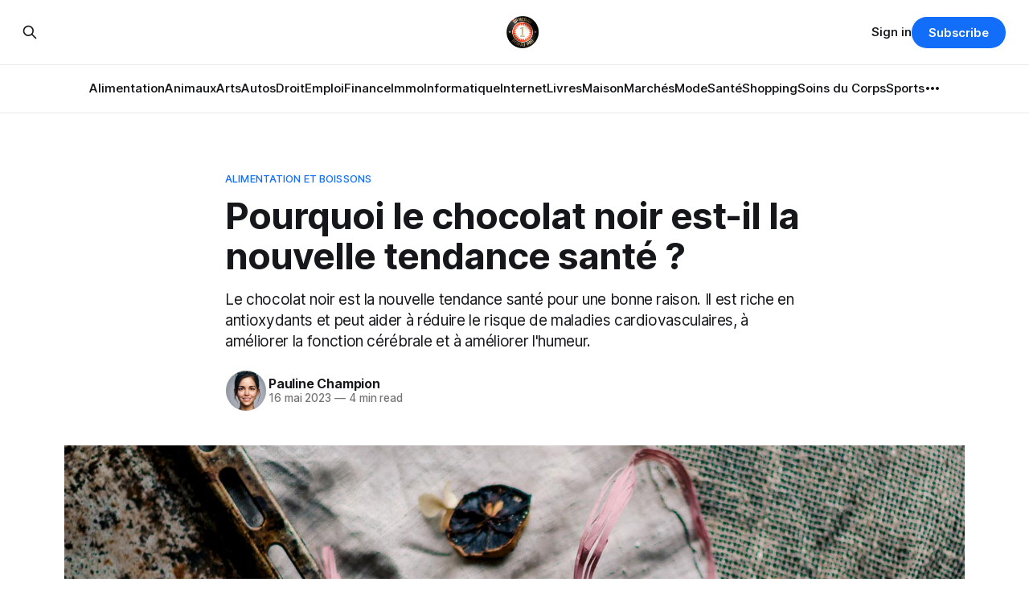

--- FILE ---
content_type: text/html; charset=utf-8
request_url: https://www.dpmedias.net/chocolat-noir-sante/
body_size: 9383
content:
<!DOCTYPE html>
<html lang="fr">
<head>

    <title>Chocolat noir : la nouvelle tendance santé ?</title>
    <meta charset="utf-8">
    <meta name="viewport" content="width=device-width, initial-scale=1.0">
    
    <link rel="preload" as="style" href="https://www.dpmedias.net/assets/built/screen.css?v=572bb3f08e">
    <link rel="preload" as="script" href="https://www.dpmedias.net/assets/built/source.js?v=572bb3f08e">

    <link rel="stylesheet" type="text/css" href="https://www.dpmedias.net/assets/built/screen.css?v=572bb3f08e">

    <style>
        :root {
            --background-color: #ffffff
        }
    </style>

    <script>
        /* The script for calculating the color contrast has been taken from
        https://gomakethings.com/dynamically-changing-the-text-color-based-on-background-color-contrast-with-vanilla-js/ */
        var accentColor = getComputedStyle(document.documentElement).getPropertyValue('--background-color');
        accentColor = accentColor.trim().slice(1);
        var r = parseInt(accentColor.substr(0, 2), 16);
        var g = parseInt(accentColor.substr(2, 2), 16);
        var b = parseInt(accentColor.substr(4, 2), 16);
        var yiq = ((r * 299) + (g * 587) + (b * 114)) / 1000;
        var textColor = (yiq >= 128) ? 'dark' : 'light';

        document.documentElement.className = `has-${textColor}-text`;
    </script>

    <meta name="description" content="Le chocolat noir est riche en antioxydants et peut aider à réduire le risque de maladies cardiovasculaires, à améliorer la fonction cérébrale.">
    <link rel="icon" href="https://www.dpmedias.net/content/images/size/w256h256/2023/04/favicon-60x60.png" type="image/png">
    <link rel="canonical" href="https://www.dpmedias.net/chocolat-noir-sante/">
    <meta name="referrer" content="no-referrer-when-downgrade">
    
    <meta property="og:site_name" content="DP MEDIAS NEWS">
    <meta property="og:type" content="article">
    <meta property="og:title" content="Chocolat noir : la nouvelle tendance santé ?">
    <meta property="og:description" content="Le chocolat noir est la nouvelle tendance santé pour une bonne raison. Il est riche en antioxydants et peut aider à réduire le risque de maladies cardiovasculaires, à améliorer la fonction cérébrale et à améliorer l&#x27;humeur.">
    <meta property="og:url" content="https://www.dpmedias.net/chocolat-noir-sante/">
    <meta property="og:image" content="https://www.dpmedias.net/content/images/size/w1200/2023/04/chocolat-noir.jpg">
    <meta property="article:published_time" content="2023-05-16T17:20:42.000Z">
    <meta property="article:modified_time" content="2023-07-03T05:53:58.000Z">
    <meta property="article:tag" content="Alimentation et boissons">
    
    <meta property="article:publisher" content="https://www.facebook.com/agence.dp.medias/">
    <meta property="article:author" content="https://www.facebook.com/agence.dp.medias/">
    <meta name="twitter:card" content="summary_large_image">
    <meta name="twitter:title" content="Chocolat noir : la nouvelle tendance santé ?">
    <meta name="twitter:description" content="Le chocolat noir est la nouvelle tendance santé pour une bonne raison. Il est riche en antioxydants et peut aider à réduire le risque de maladies cardiovasculaires, à améliorer la fonction cérébrale et à améliorer l&#x27;humeur.">
    <meta name="twitter:url" content="https://www.dpmedias.net/chocolat-noir-sante/">
    <meta name="twitter:image" content="https://www.dpmedias.net/content/images/size/w1200/2023/04/chocolat-noir.jpg">
    <meta name="twitter:label1" content="Written by">
    <meta name="twitter:data1" content="Pauline Champion">
    <meta name="twitter:label2" content="Filed under">
    <meta name="twitter:data2" content="Alimentation et boissons">
    <meta name="twitter:site" content="@dpsarl">
    <meta name="twitter:creator" content="@dpsarl">
    <meta property="og:image:width" content="1200">
    <meta property="og:image:height" content="800">
    
    <script type="application/ld+json">
{
    "@context": "https://schema.org",
    "@type": "Article",
    "publisher": {
        "@type": "Organization",
        "name": "DP MEDIAS NEWS",
        "url": "https://www.dpmedias.net/",
        "logo": {
            "@type": "ImageObject",
            "url": "https://www.dpmedias.net/content/images/2023/04/dp-medias-logotype-1200x144-1.png"
        }
    },
    "author": {
        "@type": "Person",
        "name": "Pauline Champion",
        "image": {
            "@type": "ImageObject",
            "url": "https://www.dpmedias.net/content/images/2024/05/pauline-champion.webp",
            "width": 1024,
            "height": 1024
        },
        "url": "https://www.dpmedias.net/author/pauline-champion/",
        "sameAs": [
            "https://www.dpmedias.com",
            "https://www.facebook.com/agence.dp.medias/",
            "https://x.com/dpsarl"
        ]
    },
    "headline": "Chocolat noir : la nouvelle tendance santé ?",
    "url": "https://www.dpmedias.net/chocolat-noir-sante/",
    "datePublished": "2023-05-16T17:20:42.000Z",
    "dateModified": "2023-07-03T05:53:58.000Z",
    "image": {
        "@type": "ImageObject",
        "url": "https://www.dpmedias.net/content/images/size/w1200/2023/04/chocolat-noir.jpg",
        "width": 1200,
        "height": 800
    },
    "keywords": "Alimentation et boissons",
    "description": "Le chocolat noir est la nouvelle tendance santé pour une bonne raison. Il est riche en antioxydants et peut aider à réduire le risque de maladies cardiovasculaires, à améliorer la fonction cérébrale et à améliorer l&#x27;humeur. ",
    "mainEntityOfPage": "https://www.dpmedias.net/chocolat-noir-sante/"
}
    </script>

    <meta name="generator" content="Ghost 6.16">
    <link rel="alternate" type="application/rss+xml" title="DP MEDIAS NEWS" href="https://www.dpmedias.net/rss/">
    <script defer src="https://cdn.jsdelivr.net/ghost/portal@~2.58/umd/portal.min.js" data-i18n="true" data-ghost="https://www.dpmedias.net/" data-key="eef780baf8636f3a976de19206" data-api="https://dp-medias-news.ghost.io/ghost/api/content/" data-locale="fr" crossorigin="anonymous"></script><style id="gh-members-styles">.gh-post-upgrade-cta-content,
.gh-post-upgrade-cta {
    display: flex;
    flex-direction: column;
    align-items: center;
    font-family: -apple-system, BlinkMacSystemFont, 'Segoe UI', Roboto, Oxygen, Ubuntu, Cantarell, 'Open Sans', 'Helvetica Neue', sans-serif;
    text-align: center;
    width: 100%;
    color: #ffffff;
    font-size: 16px;
}

.gh-post-upgrade-cta-content {
    border-radius: 8px;
    padding: 40px 4vw;
}

.gh-post-upgrade-cta h2 {
    color: #ffffff;
    font-size: 28px;
    letter-spacing: -0.2px;
    margin: 0;
    padding: 0;
}

.gh-post-upgrade-cta p {
    margin: 20px 0 0;
    padding: 0;
}

.gh-post-upgrade-cta small {
    font-size: 16px;
    letter-spacing: -0.2px;
}

.gh-post-upgrade-cta a {
    color: #ffffff;
    cursor: pointer;
    font-weight: 500;
    box-shadow: none;
    text-decoration: underline;
}

.gh-post-upgrade-cta a:hover {
    color: #ffffff;
    opacity: 0.8;
    box-shadow: none;
    text-decoration: underline;
}

.gh-post-upgrade-cta a.gh-btn {
    display: block;
    background: #ffffff;
    text-decoration: none;
    margin: 28px 0 0;
    padding: 8px 18px;
    border-radius: 4px;
    font-size: 16px;
    font-weight: 600;
}

.gh-post-upgrade-cta a.gh-btn:hover {
    opacity: 0.92;
}</style>
    <script defer src="https://cdn.jsdelivr.net/ghost/sodo-search@~1.8/umd/sodo-search.min.js" data-key="eef780baf8636f3a976de19206" data-styles="https://cdn.jsdelivr.net/ghost/sodo-search@~1.8/umd/main.css" data-sodo-search="https://dp-medias-news.ghost.io/" data-locale="fr" crossorigin="anonymous"></script>
    
    <link href="https://www.dpmedias.net/webmentions/receive/" rel="webmention">
    <script defer src="/public/cards.min.js?v=572bb3f08e"></script>
    <link rel="stylesheet" type="text/css" href="/public/cards.min.css?v=572bb3f08e">
    <script defer src="/public/comment-counts.min.js?v=572bb3f08e" data-ghost-comments-counts-api="https://www.dpmedias.net/members/api/comments/counts/"></script>
    <script defer src="/public/member-attribution.min.js?v=572bb3f08e"></script>
    <script defer src="/public/ghost-stats.min.js?v=572bb3f08e" data-stringify-payload="false" data-datasource="analytics_events" data-storage="localStorage" data-host="https://www.dpmedias.net/.ghost/analytics/api/v1/page_hit"  tb_site_uuid="c2472385-e9af-4d56-ae92-7aa16860fa85" tb_post_uuid="feeb55dc-3e89-4e2e-b3ce-9fd78ed96bec" tb_post_type="post" tb_member_uuid="undefined" tb_member_status="undefined"></script><style>:root {--ghost-accent-color: #126ef8;}</style>
    <!-- Google tag (gtag.js) -->
<script async src="https://www.googletagmanager.com/gtag/js?id=G-N4M8BG7M1R"></script>
<script>
  window.dataLayer = window.dataLayer || [];
  function gtag(){dataLayer.push(arguments);}
  gtag('js', new Date());
  gtag('config', 'G-N4M8BG7M1R');
</script>

</head>
<body class="post-template tag-alimentation-boissons has-sans-title has-sans-body">

<div class="gh-viewport">
    
    <header id="gh-navigation" class="gh-navigation is-stacked gh-outer">
    <div class="gh-navigation-inner gh-inner">

        <div class="gh-navigation-brand">
            <a class="gh-navigation-logo is-title" href="https://www.dpmedias.net">
                    <img src="https://www.dpmedias.net/content/images/2023/04/dp-medias-logotype-1200x144-1.png" alt="DP MEDIAS NEWS">
            </a>
            <button class="gh-search gh-icon-button" aria-label="Search this site" data-ghost-search>
    <svg xmlns="http://www.w3.org/2000/svg" fill="none" viewBox="0 0 24 24" stroke="currentColor" stroke-width="2" width="20" height="20"><path stroke-linecap="round" stroke-linejoin="round" d="M21 21l-6-6m2-5a7 7 0 11-14 0 7 7 0 0114 0z"></path></svg></button>            <button class="gh-burger gh-icon-button" aria-label="Menu">
                <svg xmlns="http://www.w3.org/2000/svg" width="24" height="24" fill="currentColor" viewBox="0 0 256 256"><path d="M224,128a8,8,0,0,1-8,8H40a8,8,0,0,1,0-16H216A8,8,0,0,1,224,128ZM40,72H216a8,8,0,0,0,0-16H40a8,8,0,0,0,0,16ZM216,184H40a8,8,0,0,0,0,16H216a8,8,0,0,0,0-16Z"></path></svg>                <svg xmlns="http://www.w3.org/2000/svg" width="24" height="24" fill="currentColor" viewBox="0 0 256 256"><path d="M205.66,194.34a8,8,0,0,1-11.32,11.32L128,139.31,61.66,205.66a8,8,0,0,1-11.32-11.32L116.69,128,50.34,61.66A8,8,0,0,1,61.66,50.34L128,116.69l66.34-66.35a8,8,0,0,1,11.32,11.32L139.31,128Z"></path></svg>            </button>
        </div>

        <nav class="gh-navigation-menu">
            <ul class="nav">
    <li class="nav-alimentation"><a href="https://www.dpmedias.net/tag/alimentation-boissons/">Alimentation</a></li>
    <li class="nav-animaux"><a href="https://www.dpmedias.net/tag/animaux/">Animaux</a></li>
    <li class="nav-arts"><a href="https://www.dpmedias.net/tag/arts-divertissements/">Arts</a></li>
    <li class="nav-autos"><a href="https://www.dpmedias.net/tag/automobiles-vehicules/">Autos</a></li>
    <li class="nav-droit"><a href="https://www.dpmedias.net/tag/droit-administration-publique/">Droit</a></li>
    <li class="nav-emploi"><a href="https://www.dpmedias.net/tag/emploi-enseignement/">Emploi</a></li>
    <li class="nav-finance"><a href="https://www.dpmedias.net/tag/finance/">Finance</a></li>
    <li class="nav-immo"><a href="https://www.dpmedias.net/tag/immobilier/">Immo</a></li>
    <li class="nav-informatique"><a href="https://www.dpmedias.net/tag/informatique-electronique/">Informatique</a></li>
    <li class="nav-internet"><a href="https://www.dpmedias.net/tag/internet-telecoms/">Internet</a></li>
    <li class="nav-livres"><a href="https://www.dpmedias.net/tag/livres-litterature/">Livres</a></li>
    <li class="nav-maison"><a href="https://www.dpmedias.net/tag/maison-jardinage/">Maison</a></li>
    <li class="nav-marches"><a href="https://www.dpmedias.net/tag/marches-commerciaux-industriels/">Marchés</a></li>
    <li class="nav-mode"><a href="https://www.dpmedias.net/tag/mode/">Mode</a></li>
    <li class="nav-sante"><a href="https://www.dpmedias.net/tag/sante/">Santé</a></li>
    <li class="nav-shopping"><a href="https://www.dpmedias.net/tag/shopping/">Shopping</a></li>
    <li class="nav-soins-du-corps"><a href="https://www.dpmedias.net/tag/soins-du-corps-remise-en-forme/">Soins du Corps</a></li>
    <li class="nav-sports"><a href="https://www.dpmedias.net/tag/sports/">Sports</a></li>
    <li class="nav-tourisme"><a href="https://www.dpmedias.net/tag/tourisme/">Tourisme</a></li>
    <li class="nav-voyages"><a href="https://www.dpmedias.net/tag/voyages/">Voyages</a></li>
</ul>

        </nav>

        <div class="gh-navigation-actions">
                <button class="gh-search gh-icon-button" aria-label="Search this site" data-ghost-search>
    <svg xmlns="http://www.w3.org/2000/svg" fill="none" viewBox="0 0 24 24" stroke="currentColor" stroke-width="2" width="20" height="20"><path stroke-linecap="round" stroke-linejoin="round" d="M21 21l-6-6m2-5a7 7 0 11-14 0 7 7 0 0114 0z"></path></svg></button>                <div class="gh-navigation-members">
                            <a href="#/portal/signin" data-portal="signin">Sign in</a>
                                <a class="gh-button" href="#/portal/signup" data-portal="signup">Subscribe</a>
                </div>
        </div>

    </div>
</header>

    

<main class="gh-main">

    <article class="gh-article post tag-alimentation-boissons">

        <header class="gh-article-header gh-canvas">

                <a class="gh-article-tag" href="https://www.dpmedias.net/tag/alimentation-boissons/">Alimentation et boissons</a>
            <h1 class="gh-article-title is-title">Pourquoi le chocolat noir est-il la nouvelle tendance santé ?</h1>
                <p class="gh-article-excerpt is-body">Le chocolat noir est la nouvelle tendance santé pour une bonne raison. Il est riche en antioxydants et peut aider à réduire le risque de maladies cardiovasculaires, à améliorer la fonction cérébrale et à améliorer l&#x27;humeur. </p>

            <div class="gh-article-meta">
                <div class="gh-article-author-image">
                            <a href="/author/pauline-champion/">
                                <img class="author-profile-image" src="/content/images/size/w160/2024/05/pauline-champion.webp" alt="Pauline Champion" />
                            </a>
                </div>
                <div class="gh-article-meta-wrapper">
                    <h4 class="gh-article-author-name"><a href="/author/pauline-champion/">Pauline Champion</a></h4>
                    <div class="gh-article-meta-content">
                        <time class="gh-article-meta-date" datetime="2023-05-16">16 mai 2023</time>
                            <span class="gh-article-meta-length"><span class="bull">—</span> 4 min read</span>
                    </div>
                </div>
            </div>

                <figure class="gh-article-image">
        <img
            srcset="/content/images/size/w320/2023/04/chocolat-noir.jpg 320w,
                    /content/images/size/w600/2023/04/chocolat-noir.jpg 600w,
                    /content/images/size/w960/2023/04/chocolat-noir.jpg 960w,
                    /content/images/size/w1200/2023/04/chocolat-noir.jpg 1200w,
                    /content/images/size/w2000/2023/04/chocolat-noir.jpg 2000w"
            src="/content/images/size/w1200/2023/04/chocolat-noir.jpg"
            alt="Pourquoi le chocolat noir est-il la nouvelle tendance santé ?"
        >
            <figcaption>Pourquoi le chocolat noir est-il la nouvelle tendance santé ? (© Marta Dzedyshko)</figcaption>
    </figure>

        </header>

        <section class="gh-content gh-canvas is-body">
            <p>Le chocolat noir est de plus en plus populaire, en particulier chez ceux qui cherchent à améliorer leur santé. C'est un choix judicieux car il a été prouvé que le chocolat noir a de nombreux bienfaits pour la santé. </p><blockquote>Dans cet article, nous examinerons pourquoi le chocolat noir est la nouvelle tendance santé.</blockquote>
        <div class="kg-card kg-file-card ">
            <a class="kg-file-card-container" href="https://www.dpmedias.net/content/files/2023/05/Chocolat-noir-la-nouvelle-tendance-sante.pdf" title="Download" download>
                <div class="kg-file-card-contents">
                    <div class="kg-file-card-title">Chocolat noir la nouvelle tendance santé</div>
                    <div class="kg-file-card-caption">Télécharger gratuitement</div>
                    <div class="kg-file-card-metadata">
                        <div class="kg-file-card-filename">Chocolat noir la nouvelle tendance sante.pdf</div>
                        <div class="kg-file-card-filesize">416 KB</div>
                    </div>
                </div>
                <div class="kg-file-card-icon">
                    <svg xmlns="http://www.w3.org/2000/svg" viewBox="0 0 24 24"><defs><style>.a{fill:none;stroke:currentColor;stroke-linecap:round;stroke-linejoin:round;stroke-width:1.5px;}</style></defs><title>download-circle</title><polyline class="a" points="8.25 14.25 12 18 15.75 14.25"/><line class="a" x1="12" y1="6.75" x2="12" y2="18"/><circle class="a" cx="12" cy="12" r="11.25"/></svg>
                </div>
            </a>
        </div>
        <h2 id="quest-ce-que-le-chocolat-noir">Qu'est-ce que le chocolat noir ?</h2><p>Le chocolat noir est fabriqué à partir de pâte de cacao, de sucre et de beurre de cacao. Il contient une quantité plus élevée de pâte de cacao que les autres variétés de chocolat, ce qui lui donne une saveur plus intense et corsée. Le chocolat noir a tendance à avoir une teneur en sucre plus faible que les autres variétés, ce qui en fait une option plus saine.</p><h2 id="les-bienfaits-pour-la-sant%C3%A9-du-chocolat-noir">Les bienfaits pour la santé du chocolat noir</h2><p>Le chocolat noir est riche en antioxydants appelés <a href="https://www.vidal.fr/parapharmacie/complements-alimentaires/flavonoides-polyphenols.html?ref=dpmedias.net">flavonoïdes</a>. Les flavonoïdes sont des composés naturels qui protègent les cellules de l'organisme contre les dommages causés par les radicaux libres. Les radicaux libres sont des molécules instables qui peuvent endommager les cellules et les tissus de l'organisme, contribuant ainsi à l'apparition de maladies.</p><p>Le chocolat noir peut aider à réduire le risque de maladies cardiovasculaires. Les flavonoïdes du chocolat noir peuvent aider à améliorer la fonction endothéliale, qui est la fonction des vaisseaux sanguins. Une meilleure fonction endothéliale peut réduire le risque de maladies cardiaques telles que l'hypertension artérielle et l'athérosclérose.</p><p>Le chocolat noir peut également aider à améliorer la fonction cérébrale. Les flavonoïdes du chocolat noir peuvent augmenter le flux sanguin vers le cerveau, ce qui peut améliorer la fonction cognitive. Des études ont montré que la consommation de chocolat noir peut améliorer la mémoire de travail, la concentration et la vitesse de traitement de l'information.</p><p>Enfin, le chocolat noir peut aider à améliorer l'humeur. Le chocolat contient de la phényléthylamine, qui est une substance chimique qui peut stimuler la libération d'endorphines dans le cerveau. Les endorphines sont des substances chimiques qui peuvent aider à améliorer l'humeur et à réduire le stress.</p><h2 id="comment-choisir-le-chocolat-noir">Comment choisir le chocolat noir ?</h2><p>Tous les chocolats noirs ne sont pas créés égaux. Pour tirer le meilleur parti du chocolat noir, il est important de choisir un chocolat noir de qualité supérieure. Voici quelques conseils pour choisir un bon chocolat noir :</p><ul><li>Choisissez un chocolat noir avec une teneur en cacao d'au moins 70%. Cela garantit que le chocolat contient une quantité suffisante de flavonoïdes pour offrir des bienfaits pour la santé.</li><li>Évitez les chocolats noirs qui contiennent des ingrédients superflus tels que des huiles hydrogénées, des sirops de maïs et des arômes artificiels. Ces ingrédients peuvent réduire la qualité du chocolat et compromettre les bienfaits pour la santé.</li><li>Recherchez des chocolats noirs fabriqués à partir de fèves de cacao de qualité supérieure provenant de régions réputées pour leur production de cacao, telles que l'Équateur, le Pérou ou la République dominicaine.</li><li>Évitez les chocolats noirs qui ont été traités avec des alcalis, car cela peut réduire la teneur en flavonoïdes du chocolat.</li><li>Privilégiez le <a href="https://www.dpmedias.net/chocolat-bio/">chocolat bio</a> qui garantit une production et une fabrication la plus respectueuse de l'environnement</li></ul><h2 id="comment-consommer-le-chocolat-noir">Comment consommer le chocolat noir ?</h2><p>La clé pour bénéficier des bienfaits pour la santé du chocolat noir est de le consommer avec modération. La consommation excessive de chocolat noir peut entraîner une prise de poids et une augmentation de la teneur en sucre dans le sang.</p><p>Il est recommandé de consommer une à deux portions de chocolat noir par jour. Une portion de chocolat noir correspond à environ 30 grammes, ce qui équivaut à deux carrés de chocolat.</p><p>Le chocolat noir peut être consommé tel quel ou utilisé dans la préparation de desserts et de collations. Les fruits frais tels que les fraises et les framboises se marient très bien avec le chocolat noir. Les noix et les graines peuvent également être ajoutées pour ajouter de la texture et des nutriments supplémentaires.</p><figure class="kg-card kg-bookmark-card"><a class="kg-bookmark-container" href="https://www.lamaisonduchocolat.com/fr_fr?ref=dpmedias.net"><div class="kg-bookmark-content"><div class="kg-bookmark-title">Vente en ligne de chocolats et pâtisseries - La Maison du Chocolat</div><div class="kg-bookmark-description">Achetez nos chocolats artisanaux en toute sérénité (ganaches, truffes, pralinés, tablettes ...) sur La Maison du Chocolat. La livraison est offerte dès 65€ d’achat et vos commandes livrées partout en France en 2 à 3 jours ouvrés.</div><div class="kg-bookmark-metadata"><img class="kg-bookmark-icon" src="https://www.lamaisonduchocolat.com/static/version1678781128/frontend/Mdcmag/hyva/fr_FR/Magento_Theme/favicon.ico" alt=""><span class="kg-bookmark-author">Maison du chocolat</span></div></div><div class="kg-bookmark-thumbnail"><img src="https://www.lamaisonduchocolat.com/static/version1678781128/frontend/Mdcmag/hyva/fr_FR/images/logo.svg" alt=""></div></a></figure><h2 id="conclusion">Conclusion</h2><p>Le chocolat noir a plusieurs avantages potentiels pour la santé. Il contient des antioxydants, notamment des flavonoïdes, qui peuvent aider à protéger contre les dommages cellulaires. Ces antioxydants peuvent également améliorer la sensibilité à l'insuline et diminuer l'agrégation plaquettaire, ce qui peut aider à prévenir les maladies cardiovasculaires et le diabète de type 2. </p><p>De plus, le chocolat noir contient du magnésium, qui peut avoir des effets anti-stress, et de la caféine, qui peut avoir un effet stimulant. Il est également riche en fer, bien que le type de fer qu'il contient ne soit pas aussi facilement absorbé par l'organisme que le fer provenant de sources animales. Enfin, le chocolat noir contient de la phényléthylamine, une substance qui peut aider à améliorer l'humeur et agir comme un antidépresseur naturel. </p><p>Cependant, il est important de noter que le chocolat noir est également calorique et riche en matières grasses, donc il doit être consommé avec modération. Deux petits carrés par jour (environ 10 grammes) sont souvent recommandés.</p><p>Il est important de choisir un <a href="https://www.dpmedias.net/chocolat-artisanal/">chocolat noir artisanal</a> de qualité supérieure avec une teneur en cacao élevée et de le consommer avec modération pour tirer le meilleur parti des bienfaits pour la santé du chocolat noir. Alors, la prochaine fois que vous aurez envie d'une douceur, optez pour du chocolat noir, de <a href="https://www.dpmedias.net/belgique-chocolat/">Belgique</a> par exemple, et profitez de tous les bienfaits qu'il a à offrir !</p><p><br></p>
        </section>

    </article>

        <div class="gh-comments gh-canvas">
            
        <script defer src="https://cdn.jsdelivr.net/ghost/comments-ui@~1.3/umd/comments-ui.min.js" data-locale="fr" data-ghost-comments="https://www.dpmedias.net/" data-api="https://dp-medias-news.ghost.io/ghost/api/content/" data-admin="https://dp-medias-news.ghost.io/ghost/" data-key="eef780baf8636f3a976de19206" data-title="null" data-count="true" data-post-id="644d4c2ef3d388003dd9e76a" data-color-scheme="auto" data-avatar-saturation="60" data-accent-color="#126ef8" data-comments-enabled="all" data-publication="DP MEDIAS NEWS" crossorigin="anonymous"></script>
    
        </div>

</main>


            <section class="gh-container is-grid gh-outer">
                <div class="gh-container-inner gh-inner">
                    <h2 class="gh-container-title">Read more</h2>
                    <div class="gh-feed">
                            <article class="gh-card post">
    <a class="gh-card-link" href="/b8-beige-belledonne-paris-sneaker/">
            <figure class="gh-card-image">
                <img
                    srcset="/content/images/size/w160/format/webp/2025/09/B8-BEIGE-Top-RAW-2.jpg 160w,
                            /content/images/size/w320/format/webp/2025/09/B8-BEIGE-Top-RAW-2.jpg 320w,
                            /content/images/size/w600/format/webp/2025/09/B8-BEIGE-Top-RAW-2.jpg 600w,
                            /content/images/size/w960/format/webp/2025/09/B8-BEIGE-Top-RAW-2.jpg 960w,
                            /content/images/size/w1200/format/webp/2025/09/B8-BEIGE-Top-RAW-2.jpg 1200w,
                            /content/images/size/w2000/format/webp/2025/09/B8-BEIGE-Top-RAW-2.jpg 2000w"
                    sizes="320px"
                    src="/content/images/size/w600/2025/09/B8-BEIGE-Top-RAW-2.jpg"
                    alt="B8 Beige Belledonne Paris : la sneaker qui révolutionne votre style"
                    loading="lazy"
                >
            </figure>
        <div class="gh-card-wrapper">
            <h3 class="gh-card-title is-title">B8 Beige Belledonne Paris : la sneaker qui révolutionne votre style</h3>
                <p class="gh-card-excerpt is-body">La sneaker B8 Beige de Belledonne Paris incarne l&#x27;excellence du savoir-faire français dans l&#x27;univers des baskets premium</p>
            <footer class="gh-card-meta">
<!--
             -->
                    <span class="gh-card-author">By Pauline Champion</span>
<!--
         --></footer>
        </div>
    </a>
</article>                            <article class="gh-card post">
    <a class="gh-card-link" href="/avis-fortuneo-banque-2025/">
            <figure class="gh-card-image">
                <img
                    srcset="/content/images/size/w160/format/webp/2025/03/fortuneo-banque.jpg 160w,
                            /content/images/size/w320/format/webp/2025/03/fortuneo-banque.jpg 320w,
                            /content/images/size/w600/format/webp/2025/03/fortuneo-banque.jpg 600w,
                            /content/images/size/w960/format/webp/2025/03/fortuneo-banque.jpg 960w,
                            /content/images/size/w1200/format/webp/2025/03/fortuneo-banque.jpg 1200w,
                            /content/images/size/w2000/format/webp/2025/03/fortuneo-banque.jpg 2000w"
                    sizes="320px"
                    src="/content/images/size/w600/2025/03/fortuneo-banque.jpg"
                    alt="Avis Fortuneo Banque"
                    loading="lazy"
                >
            </figure>
        <div class="gh-card-wrapper">
            <h3 class="gh-card-title is-title">Avis sur Fortuneo Banque : est-ce la meilleure banque en ligne en 2025 ?</h3>
                <p class="gh-card-excerpt is-body">Fortuneo Banque est-elle la meilleure banque en ligne en 2025 ?</p>
            <footer class="gh-card-meta">
<!--
             -->
                    <span class="gh-card-author">By Pauline Champion</span>
<!--
         --></footer>
        </div>
    </a>
</article>                            <article class="gh-card post">
    <a class="gh-card-link" href="/test-avis-brooks-caldera-8/">
            <figure class="gh-card-image">
                <img
                    srcset="/content/images/size/w160/format/webp/2025/03/brooks-caldera-8.jpg 160w,
                            /content/images/size/w320/format/webp/2025/03/brooks-caldera-8.jpg 320w,
                            /content/images/size/w600/format/webp/2025/03/brooks-caldera-8.jpg 600w,
                            /content/images/size/w960/format/webp/2025/03/brooks-caldera-8.jpg 960w,
                            /content/images/size/w1200/format/webp/2025/03/brooks-caldera-8.jpg 1200w,
                            /content/images/size/w2000/format/webp/2025/03/brooks-caldera-8.jpg 2000w"
                    sizes="320px"
                    src="/content/images/size/w600/2025/03/brooks-caldera-8.jpg"
                    alt="BROOKS Caldera 8 chaussure de trail"
                    loading="lazy"
                >
            </figure>
        <div class="gh-card-wrapper">
            <h3 class="gh-card-title is-title">Test &amp; Avis : BROOKS Caldera 8 – La chaussure de trail ultra-confort par excellence</h3>
                <p class="gh-card-excerpt is-body">La BROOKS Caldera 8 offre un confort exceptionnel, un amorti généreux et une adhérence fiable sur les trails longue distance.</p>
            <footer class="gh-card-meta">
<!--
             -->
                    <span class="gh-card-author">By Jean-Marc Robin</span>
<!--
         --></footer>
        </div>
    </a>
</article>                            <article class="gh-card post">
    <a class="gh-card-link" href="/courtier-immobilier-paris/">
            <figure class="gh-card-image">
                <img
                    srcset="/content/images/size/w160/format/webp/2025/03/prelys-courtier-immobilier-paris.jpg 160w,
                            /content/images/size/w320/format/webp/2025/03/prelys-courtier-immobilier-paris.jpg 320w,
                            /content/images/size/w600/format/webp/2025/03/prelys-courtier-immobilier-paris.jpg 600w,
                            /content/images/size/w960/format/webp/2025/03/prelys-courtier-immobilier-paris.jpg 960w,
                            /content/images/size/w1200/format/webp/2025/03/prelys-courtier-immobilier-paris.jpg 1200w,
                            /content/images/size/w2000/format/webp/2025/03/prelys-courtier-immobilier-paris.jpg 2000w"
                    sizes="320px"
                    src="/content/images/size/w600/2025/03/prelys-courtier-immobilier-paris.jpg"
                    alt="Courtier Immobilier à Paris : Pourquoi Passer par un Expert Peut Tout Changer pour Votre Projet ?"
                    loading="lazy"
                >
            </figure>
        <div class="gh-card-wrapper">
            <h3 class="gh-card-title is-title">Courtier Immobilier à Paris : Pourquoi Passer par un Expert Peut Tout Changer pour Votre Projet ?</h3>
                <p class="gh-card-excerpt is-body">Courtier Immobilier à Paris : L&#x27;Atout Indispensable pour Votre Crédit !

</p>
            <footer class="gh-card-meta">
<!--
             -->
                    <span class="gh-card-author">By Jean-Marc Robin</span>
<!--
         --></footer>
        </div>
    </a>
</article>                    </div>
                </div>
            </section>

    
    <footer class="gh-footer gh-outer">
    <div class="gh-footer-inner gh-inner">

        <div class="gh-footer-bar">
            <span class="gh-footer-logo is-title">
                    <img src="https://www.dpmedias.net/content/images/2023/04/dp-medias-logotype-1200x144-1.png" alt="DP MEDIAS NEWS">
            </span>
            <nav class="gh-footer-menu">
                <ul class="nav">
    <li class="nav-a-propos"><a href="https://www.dpmedias.net/about/">A propos</a></li>
    <li class="nav-agence-de-marketing-digital"><a href="https://www.dpmedias.com/">Agence de Marketing Digital</a></li>
    <li class="nav-contact"><a href="https://www.dpmedias.net/contact/">Contact</a></li>
</ul>

            </nav>
            <div class="gh-footer-copyright">
                Powered by <a href="https://ghost.org/" target="_blank" rel="noopener">Ghost</a>
            </div>
        </div>

                <section class="gh-footer-signup">
                    <h2 class="gh-footer-signup-header is-title">
                        DP MEDIAS NEWS
                    </h2>
                    <p class="gh-footer-signup-subhead is-body">
                        Actualités de l&#x27;Agence de marketing digital DP MEDIAS
                    </p>
                    <form class="gh-form" data-members-form>
    <input class="gh-form-input" id="footer-email" type="email" placeholder="jamie@example.com" required data-members-email>
    <button class="gh-button" type="submit" aria-label="Subscribe">
        <span><span>Subscribe</span> <svg xmlns="http://www.w3.org/2000/svg" width="32" height="32" fill="currentColor" viewBox="0 0 256 256"><path d="M224.49,136.49l-72,72a12,12,0,0,1-17-17L187,140H40a12,12,0,0,1,0-24H187L135.51,64.48a12,12,0,0,1,17-17l72,72A12,12,0,0,1,224.49,136.49Z"></path></svg></span>
        <svg xmlns="http://www.w3.org/2000/svg" height="24" width="24" viewBox="0 0 24 24">
    <g stroke-linecap="round" stroke-width="2" fill="currentColor" stroke="none" stroke-linejoin="round" class="nc-icon-wrapper">
        <g class="nc-loop-dots-4-24-icon-o">
            <circle cx="4" cy="12" r="3"></circle>
            <circle cx="12" cy="12" r="3"></circle>
            <circle cx="20" cy="12" r="3"></circle>
        </g>
        <style data-cap="butt">
            .nc-loop-dots-4-24-icon-o{--animation-duration:0.8s}
            .nc-loop-dots-4-24-icon-o *{opacity:.4;transform:scale(.75);animation:nc-loop-dots-4-anim var(--animation-duration) infinite}
            .nc-loop-dots-4-24-icon-o :nth-child(1){transform-origin:4px 12px;animation-delay:-.3s;animation-delay:calc(var(--animation-duration)/-2.666)}
            .nc-loop-dots-4-24-icon-o :nth-child(2){transform-origin:12px 12px;animation-delay:-.15s;animation-delay:calc(var(--animation-duration)/-5.333)}
            .nc-loop-dots-4-24-icon-o :nth-child(3){transform-origin:20px 12px}
            @keyframes nc-loop-dots-4-anim{0%,100%{opacity:.4;transform:scale(.75)}50%{opacity:1;transform:scale(1)}}
        </style>
    </g>
</svg>        <svg class="checkmark" xmlns="http://www.w3.org/2000/svg" viewBox="0 0 52 52">
    <path class="checkmark__check" fill="none" d="M14.1 27.2l7.1 7.2 16.7-16.8"/>
    <style>
        .checkmark {
            width: 40px;
            height: 40px;
            display: block;
            stroke-width: 2.5;
            stroke: currentColor;
            stroke-miterlimit: 10;
        }

        .checkmark__check {
            transform-origin: 50% 50%;
            stroke-dasharray: 48;
            stroke-dashoffset: 48;
            animation: stroke .3s cubic-bezier(0.650, 0.000, 0.450, 1.000) forwards;
        }

        @keyframes stroke {
            100% { stroke-dashoffset: 0; }
        }
    </style>
</svg>    </button>
    <p data-members-error></p>
</form>                </section>

    </div>
</footer>    
</div>

    <div class="pswp" tabindex="-1" role="dialog" aria-hidden="true">
    <div class="pswp__bg"></div>

    <div class="pswp__scroll-wrap">
        <div class="pswp__container">
            <div class="pswp__item"></div>
            <div class="pswp__item"></div>
            <div class="pswp__item"></div>
        </div>

        <div class="pswp__ui pswp__ui--hidden">
            <div class="pswp__top-bar">
                <div class="pswp__counter"></div>

                <button class="pswp__button pswp__button--close" title="Close (Esc)"></button>
                <button class="pswp__button pswp__button--share" title="Share"></button>
                <button class="pswp__button pswp__button--fs" title="Toggle fullscreen"></button>
                <button class="pswp__button pswp__button--zoom" title="Zoom in/out"></button>

                <div class="pswp__preloader">
                    <div class="pswp__preloader__icn">
                        <div class="pswp__preloader__cut">
                            <div class="pswp__preloader__donut"></div>
                        </div>
                    </div>
                </div>
            </div>

            <div class="pswp__share-modal pswp__share-modal--hidden pswp__single-tap">
                <div class="pswp__share-tooltip"></div>
            </div>

            <button class="pswp__button pswp__button--arrow--left" title="Previous (arrow left)"></button>
            <button class="pswp__button pswp__button--arrow--right" title="Next (arrow right)"></button>

            <div class="pswp__caption">
                <div class="pswp__caption__center"></div>
            </div>
        </div>
    </div>
</div>
<script src="https://www.dpmedias.net/assets/built/source.js?v=572bb3f08e"></script>



</body>
</html>
